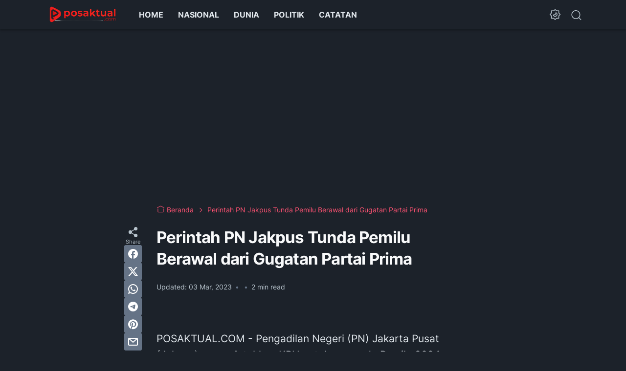

--- FILE ---
content_type: text/html; charset=utf-8
request_url: https://www.google.com/recaptcha/api2/aframe
body_size: 268
content:
<!DOCTYPE HTML><html><head><meta http-equiv="content-type" content="text/html; charset=UTF-8"></head><body><script nonce="Qt3YiRTLP6J9u10Et3_w2g">/** Anti-fraud and anti-abuse applications only. See google.com/recaptcha */ try{var clients={'sodar':'https://pagead2.googlesyndication.com/pagead/sodar?'};window.addEventListener("message",function(a){try{if(a.source===window.parent){var b=JSON.parse(a.data);var c=clients[b['id']];if(c){var d=document.createElement('img');d.src=c+b['params']+'&rc='+(localStorage.getItem("rc::a")?sessionStorage.getItem("rc::b"):"");window.document.body.appendChild(d);sessionStorage.setItem("rc::e",parseInt(sessionStorage.getItem("rc::e")||0)+1);localStorage.setItem("rc::h",'1769694409318');}}}catch(b){}});window.parent.postMessage("_grecaptcha_ready", "*");}catch(b){}</script></body></html>